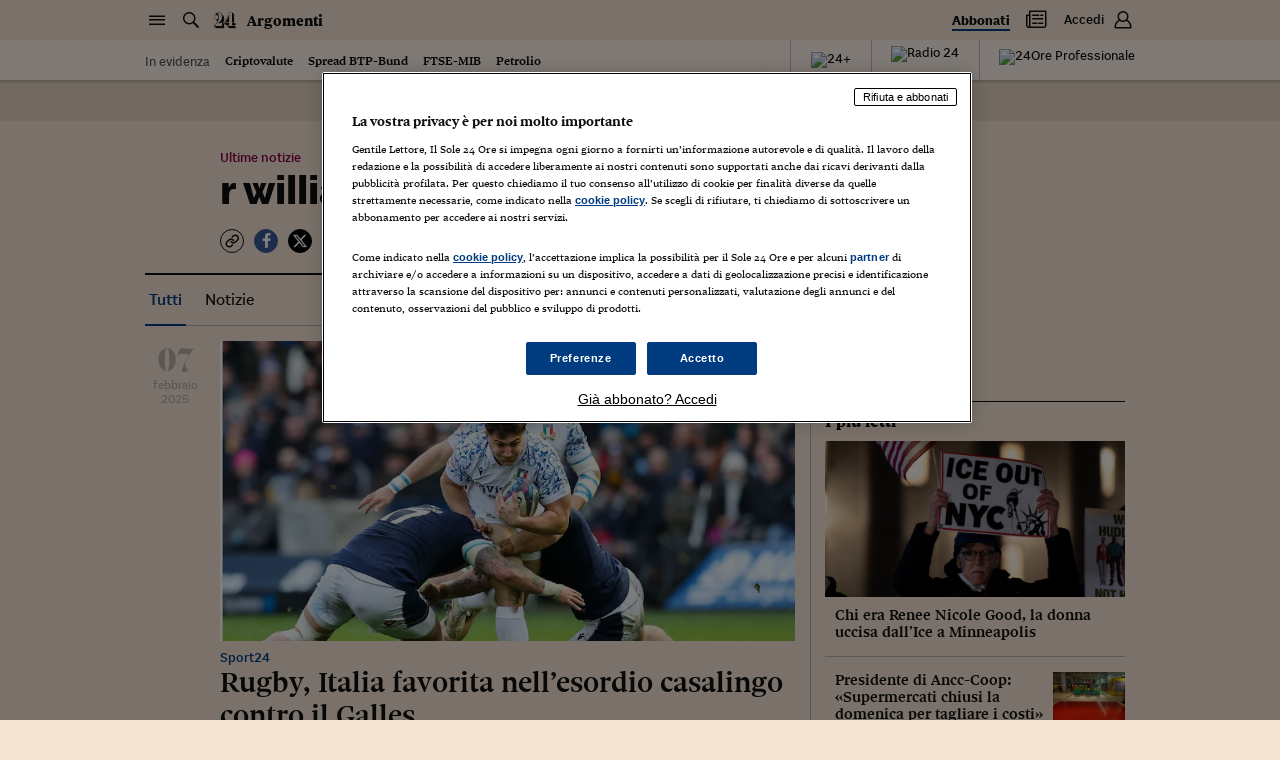

--- FILE ---
content_type: application/javascript; charset=UTF-8
request_url: https://argomenti.ilsole24ore.com/_next/static/chunks/238.aa61fefc6482d2d4.js
body_size: 10657
content:
(self.webpackChunk_N_E=self.webpackChunk_N_E||[]).push([[238],{18552:function(t,e,n){var r=n(10852)(n(55639),"DataView");t.exports=r},1989:function(t,e,n){var r=n(51789),o=n(80401),i=n(57667),s=n(21327),a=n(81866);function c(t){var e=-1,n=null==t?0:t.length;for(this.clear();++e<n;){var r=t[e];this.set(r[0],r[1])}}c.prototype.clear=r,c.prototype.delete=o,c.prototype.get=i,c.prototype.has=s,c.prototype.set=a,t.exports=c},38407:function(t,e,n){var r=n(27040),o=n(14125),i=n(82117),s=n(67518),a=n(54705);function c(t){var e=-1,n=null==t?0:t.length;for(this.clear();++e<n;){var r=t[e];this.set(r[0],r[1])}}c.prototype.clear=r,c.prototype.delete=o,c.prototype.get=i,c.prototype.has=s,c.prototype.set=a,t.exports=c},57071:function(t,e,n){var r=n(10852)(n(55639),"Map");t.exports=r},83369:function(t,e,n){var r=n(24785),o=n(11285),i=n(96e3),s=n(49916),a=n(95265);function c(t){var e=-1,n=null==t?0:t.length;for(this.clear();++e<n;){var r=t[e];this.set(r[0],r[1])}}c.prototype.clear=r,c.prototype.delete=o,c.prototype.get=i,c.prototype.has=s,c.prototype.set=a,t.exports=c},53818:function(t,e,n){var r=n(10852)(n(55639),"Promise");t.exports=r},58525:function(t,e,n){var r=n(10852)(n(55639),"Set");t.exports=r},46384:function(t,e,n){var r=n(38407),o=n(37465),i=n(63779),s=n(67599),a=n(44758),c=n(34309);function u(t){var e=this.__data__=new r(t);this.size=e.size}u.prototype.clear=o,u.prototype.delete=i,u.prototype.get=s,u.prototype.has=a,u.prototype.set=c,t.exports=u},62705:function(t,e,n){var r=n(55639).Symbol;t.exports=r},11149:function(t,e,n){var r=n(55639).Uint8Array;t.exports=r},70577:function(t,e,n){var r=n(10852)(n(55639),"WeakMap");t.exports=r},96874:function(t){t.exports=function(t,e,n){switch(n.length){case 0:return t.call(e);case 1:return t.call(e,n[0]);case 2:return t.call(e,n[0],n[1]);case 3:return t.call(e,n[0],n[1],n[2])}return t.apply(e,n)}},77412:function(t){t.exports=function(t,e){for(var n=-1,r=null==t?0:t.length;++n<r&&!1!==e(t[n],n,t););return t}},34963:function(t){t.exports=function(t,e){for(var n=-1,r=null==t?0:t.length,o=0,i=[];++n<r;){var s=t[n];e(s,n,t)&&(i[o++]=s)}return i}},14636:function(t,e,n){var r=n(22545),o=n(35694),i=n(1469),s=n(44144),a=n(65776),c=n(36719),u=Object.prototype.hasOwnProperty;t.exports=function(t,e){var n=i(t),f=!n&&o(t),p=!n&&!f&&s(t),l=!n&&!f&&!p&&c(t),h=n||f||p||l,v=h?r(t.length,String):[],d=v.length;for(var y in t)(e||u.call(t,y))&&!(h&&("length"==y||p&&("offset"==y||"parent"==y)||l&&("buffer"==y||"byteLength"==y||"byteOffset"==y)||a(y,d)))&&v.push(y);return v}},62488:function(t){t.exports=function(t,e){for(var n=-1,r=e.length,o=t.length;++n<r;)t[o+n]=e[n];return t}},34865:function(t,e,n){var r=n(89465),o=n(77813),i=Object.prototype.hasOwnProperty;t.exports=function(t,e,n){var s=t[e];i.call(t,e)&&o(s,n)&&(void 0!==n||e in t)||r(t,e,n)}},18470:function(t,e,n){var r=n(77813);t.exports=function(t,e){for(var n=t.length;n--;)if(r(t[n][0],e))return n;return -1}},44037:function(t,e,n){var r=n(98363),o=n(3674);t.exports=function(t,e){return t&&r(e,o(e),t)}},63886:function(t,e,n){var r=n(98363),o=n(81704);t.exports=function(t,e){return t&&r(e,o(e),t)}},89465:function(t,e,n){var r=n(38777);t.exports=function(t,e,n){"__proto__"==e&&r?r(t,e,{configurable:!0,enumerable:!0,value:n,writable:!0}):t[e]=n}},85990:function(t,e,n){var r=n(46384),o=n(77412),i=n(34865),s=n(44037),a=n(63886),c=n(64626),u=n(6450),f=n(18805),p=n(1911),l=n(58234),h=n(46904),v=n(64160),d=n(43824),y=n(29148),b=n(38517),m=n(1469),x=n(44144),g=n(56688),j=n(13218),_=n(72928),w=n(3674),T=n(81704),O="[object Arguments]",S="[object Function]",k="[object Object]",A={};A[O]=A["[object Array]"]=A["[object ArrayBuffer]"]=A["[object DataView]"]=A["[object Boolean]"]=A["[object Date]"]=A["[object Float32Array]"]=A["[object Float64Array]"]=A["[object Int8Array]"]=A["[object Int16Array]"]=A["[object Int32Array]"]=A["[object Map]"]=A["[object Number]"]=A[k]=A["[object RegExp]"]=A["[object Set]"]=A["[object String]"]=A["[object Symbol]"]=A["[object Uint8Array]"]=A["[object Uint8ClampedArray]"]=A["[object Uint16Array]"]=A["[object Uint32Array]"]=!0,A["[object Error]"]=A[S]=A["[object WeakMap]"]=!1,t.exports=function t(e,n,E,z,B,I){var P,C=1&n,R=2&n,D=4&n;if(E&&(P=B?E(e,z,B,I):E(e)),void 0!==P)return P;if(!j(e))return e;var F=m(e);if(F){if(P=d(e),!C)return u(e,P)}else{var M=v(e),U=M==S||"[object GeneratorFunction]"==M;if(x(e))return c(e,C);if(M==k||M==O||U&&!B){if(P=R||U?{}:b(e),!C)return R?p(e,a(P,e)):f(e,s(P,e))}else{if(!A[M])return B?e:{};P=y(e,M,C)}}I||(I=new r);var N=I.get(e);if(N)return N;I.set(e,P),_(e)?e.forEach(function(r){P.add(t(r,n,E,r,e,I))}):g(e)&&e.forEach(function(r,o){P.set(o,t(r,n,E,o,e,I))});var L=D?R?h:l:R?T:w,X=F?void 0:L(e);return o(X||e,function(r,o){X&&(r=e[o=r]),i(P,o,t(r,n,E,o,e,I))}),P}},3118:function(t,e,n){var r=n(13218),o=Object.create,i=function(){function t(){}return function(e){if(!r(e))return{};if(o)return o(e);t.prototype=e;var n=new t;return t.prototype=void 0,n}}();t.exports=i},68866:function(t,e,n){var r=n(62488),o=n(1469);t.exports=function(t,e,n){var i=e(t);return o(t)?i:r(i,n(t))}},44239:function(t,e,n){var r=n(62705),o=n(89607),i=n(2333),s=r?r.toStringTag:void 0;t.exports=function(t){return null==t?void 0===t?"[object Undefined]":"[object Null]":s&&s in Object(t)?o(t):i(t)}},9454:function(t,e,n){var r=n(44239),o=n(37005);t.exports=function(t){return o(t)&&"[object Arguments]"==r(t)}},25588:function(t,e,n){var r=n(64160),o=n(37005);t.exports=function(t){return o(t)&&"[object Map]"==r(t)}},28458:function(t,e,n){var r=n(23560),o=n(15346),i=n(13218),s=n(80346),a=/^\[object .+?Constructor\]$/,c=Object.prototype,u=Function.prototype.toString,f=c.hasOwnProperty,p=RegExp("^"+u.call(f).replace(/[\\^$.*+?()[\]{}|]/g,"\\$&").replace(/hasOwnProperty|(function).*?(?=\\\()| for .+?(?=\\\])/g,"$1.*?")+"$");t.exports=function(t){return!(!i(t)||o(t))&&(r(t)?p:a).test(s(t))}},29221:function(t,e,n){var r=n(64160),o=n(37005);t.exports=function(t){return o(t)&&"[object Set]"==r(t)}},38749:function(t,e,n){var r=n(44239),o=n(41780),i=n(37005),s={};s["[object Float32Array]"]=s["[object Float64Array]"]=s["[object Int8Array]"]=s["[object Int16Array]"]=s["[object Int32Array]"]=s["[object Uint8Array]"]=s["[object Uint8ClampedArray]"]=s["[object Uint16Array]"]=s["[object Uint32Array]"]=!0,s["[object Arguments]"]=s["[object Array]"]=s["[object ArrayBuffer]"]=s["[object Boolean]"]=s["[object DataView]"]=s["[object Date]"]=s["[object Error]"]=s["[object Function]"]=s["[object Map]"]=s["[object Number]"]=s["[object Object]"]=s["[object RegExp]"]=s["[object Set]"]=s["[object String]"]=s["[object WeakMap]"]=!1,t.exports=function(t){return i(t)&&o(t.length)&&!!s[r(t)]}},280:function(t,e,n){var r=n(25726),o=n(86916),i=Object.prototype.hasOwnProperty;t.exports=function(t){if(!r(t))return o(t);var e=[];for(var n in Object(t))i.call(t,n)&&"constructor"!=n&&e.push(n);return e}},10313:function(t,e,n){var r=n(13218),o=n(25726),i=n(33498),s=Object.prototype.hasOwnProperty;t.exports=function(t){if(!r(t))return i(t);var e=o(t),n=[];for(var a in t)"constructor"==a&&(e||!s.call(t,a))||n.push(a);return n}},5976:function(t,e,n){var r=n(6557),o=n(45357),i=n(30061);t.exports=function(t,e){return i(o(t,e,r),t+"")}},56560:function(t,e,n){var r=n(75703),o=n(38777),i=n(6557),s=o?function(t,e){return o(t,"toString",{configurable:!0,enumerable:!1,value:r(e),writable:!0})}:i;t.exports=s},22545:function(t){t.exports=function(t,e){for(var n=-1,r=Array(t);++n<t;)r[n]=e(n);return r}},27561:function(t,e,n){var r=n(67990),o=/^\s+/;t.exports=function(t){return t?t.slice(0,r(t)+1).replace(o,""):t}},51717:function(t){t.exports=function(t){return function(e){return t(e)}}},74318:function(t,e,n){var r=n(11149);t.exports=function(t){var e=new t.constructor(t.byteLength);return new r(e).set(new r(t)),e}},64626:function(t,e,n){t=n.nmd(t);var r=n(55639),o=e&&!e.nodeType&&e,i=o&&t&&!t.nodeType&&t,s=i&&i.exports===o?r.Buffer:void 0,a=s?s.allocUnsafe:void 0;t.exports=function(t,e){if(e)return t.slice();var n=t.length,r=a?a(n):new t.constructor(n);return t.copy(r),r}},57157:function(t,e,n){var r=n(74318);t.exports=function(t,e){var n=e?r(t.buffer):t.buffer;return new t.constructor(n,t.byteOffset,t.byteLength)}},93147:function(t){var e=/\w*$/;t.exports=function(t){var n=new t.constructor(t.source,e.exec(t));return n.lastIndex=t.lastIndex,n}},40419:function(t,e,n){var r=n(62705),o=r?r.prototype:void 0,i=o?o.valueOf:void 0;t.exports=function(t){return i?Object(i.call(t)):{}}},77133:function(t,e,n){var r=n(74318);t.exports=function(t,e){var n=e?r(t.buffer):t.buffer;return new t.constructor(n,t.byteOffset,t.length)}},6450:function(t){t.exports=function(t,e){var n=-1,r=t.length;for(e||(e=Array(r));++n<r;)e[n]=t[n];return e}},98363:function(t,e,n){var r=n(34865),o=n(89465);t.exports=function(t,e,n,i){var s=!n;n||(n={});for(var a=-1,c=e.length;++a<c;){var u=e[a],f=i?i(n[u],t[u],u,n,t):void 0;void 0===f&&(f=t[u]),s?o(n,u,f):r(n,u,f)}return n}},18805:function(t,e,n){var r=n(98363),o=n(99551);t.exports=function(t,e){return r(t,o(t),e)}},1911:function(t,e,n){var r=n(98363),o=n(51442);t.exports=function(t,e){return r(t,o(t),e)}},14429:function(t,e,n){var r=n(55639)["__core-js_shared__"];t.exports=r},21463:function(t,e,n){var r=n(5976),o=n(16612);t.exports=function(t){return r(function(e,n){var r=-1,i=n.length,s=i>1?n[i-1]:void 0,a=i>2?n[2]:void 0;for(s=t.length>3&&"function"==typeof s?(i--,s):void 0,a&&o(n[0],n[1],a)&&(s=i<3?void 0:s,i=1),e=Object(e);++r<i;){var c=n[r];c&&t(e,c,r,s)}return e})}},38777:function(t,e,n){var r=n(10852),o=function(){try{var t=r(Object,"defineProperty");return t({},"",{}),t}catch(t){}}();t.exports=o},31957:function(t,e,n){var r="object"==typeof n.g&&n.g&&n.g.Object===Object&&n.g;t.exports=r},58234:function(t,e,n){var r=n(68866),o=n(99551),i=n(3674);t.exports=function(t){return r(t,i,o)}},46904:function(t,e,n){var r=n(68866),o=n(51442),i=n(81704);t.exports=function(t){return r(t,i,o)}},45050:function(t,e,n){var r=n(37019);t.exports=function(t,e){var n=t.__data__;return r(e)?n["string"==typeof e?"string":"hash"]:n.map}},10852:function(t,e,n){var r=n(28458),o=n(47801);t.exports=function(t,e){var n=o(t,e);return r(n)?n:void 0}},85924:function(t,e,n){var r=n(5569)(Object.getPrototypeOf,Object);t.exports=r},89607:function(t,e,n){var r=n(62705),o=Object.prototype,i=o.hasOwnProperty,s=o.toString,a=r?r.toStringTag:void 0;t.exports=function(t){var e=i.call(t,a),n=t[a];try{t[a]=void 0;var r=!0}catch(t){}var o=s.call(t);return r&&(e?t[a]=n:delete t[a]),o}},99551:function(t,e,n){var r=n(34963),o=n(70479),i=Object.prototype.propertyIsEnumerable,s=Object.getOwnPropertySymbols,a=s?function(t){return null==t?[]:r(s(t=Object(t)),function(e){return i.call(t,e)})}:o;t.exports=a},51442:function(t,e,n){var r=n(62488),o=n(85924),i=n(99551),s=n(70479),a=Object.getOwnPropertySymbols?function(t){for(var e=[];t;)r(e,i(t)),t=o(t);return e}:s;t.exports=a},64160:function(t,e,n){var r=n(18552),o=n(57071),i=n(53818),s=n(58525),a=n(70577),c=n(44239),u=n(80346),f="[object Map]",p="[object Promise]",l="[object Set]",h="[object WeakMap]",v="[object DataView]",d=u(r),y=u(o),b=u(i),m=u(s),x=u(a),g=c;(r&&g(new r(new ArrayBuffer(1)))!=v||o&&g(new o)!=f||i&&g(i.resolve())!=p||s&&g(new s)!=l||a&&g(new a)!=h)&&(g=function(t){var e=c(t),n="[object Object]"==e?t.constructor:void 0,r=n?u(n):"";if(r)switch(r){case d:return v;case y:return f;case b:return p;case m:return l;case x:return h}return e}),t.exports=g},47801:function(t){t.exports=function(t,e){return null==t?void 0:t[e]}},51789:function(t,e,n){var r=n(94536);t.exports=function(){this.__data__=r?r(null):{},this.size=0}},80401:function(t){t.exports=function(t){var e=this.has(t)&&delete this.__data__[t];return this.size-=e?1:0,e}},57667:function(t,e,n){var r=n(94536),o=Object.prototype.hasOwnProperty;t.exports=function(t){var e=this.__data__;if(r){var n=e[t];return"__lodash_hash_undefined__"===n?void 0:n}return o.call(e,t)?e[t]:void 0}},21327:function(t,e,n){var r=n(94536),o=Object.prototype.hasOwnProperty;t.exports=function(t){var e=this.__data__;return r?void 0!==e[t]:o.call(e,t)}},81866:function(t,e,n){var r=n(94536);t.exports=function(t,e){var n=this.__data__;return this.size+=this.has(t)?0:1,n[t]=r&&void 0===e?"__lodash_hash_undefined__":e,this}},43824:function(t){var e=Object.prototype.hasOwnProperty;t.exports=function(t){var n=t.length,r=new t.constructor(n);return n&&"string"==typeof t[0]&&e.call(t,"index")&&(r.index=t.index,r.input=t.input),r}},29148:function(t,e,n){var r=n(74318),o=n(57157),i=n(93147),s=n(40419),a=n(77133);t.exports=function(t,e,n){var c=t.constructor;switch(e){case"[object ArrayBuffer]":return r(t);case"[object Boolean]":case"[object Date]":return new c(+t);case"[object DataView]":return o(t,n);case"[object Float32Array]":case"[object Float64Array]":case"[object Int8Array]":case"[object Int16Array]":case"[object Int32Array]":case"[object Uint8Array]":case"[object Uint8ClampedArray]":case"[object Uint16Array]":case"[object Uint32Array]":return a(t,n);case"[object Map]":case"[object Set]":return new c;case"[object Number]":case"[object String]":return new c(t);case"[object RegExp]":return i(t);case"[object Symbol]":return s(t)}}},38517:function(t,e,n){var r=n(3118),o=n(85924),i=n(25726);t.exports=function(t){return"function"!=typeof t.constructor||i(t)?{}:r(o(t))}},65776:function(t){var e=/^(?:0|[1-9]\d*)$/;t.exports=function(t,n){var r=typeof t;return!!(n=null==n?9007199254740991:n)&&("number"==r||"symbol"!=r&&e.test(t))&&t>-1&&t%1==0&&t<n}},16612:function(t,e,n){var r=n(77813),o=n(98612),i=n(65776),s=n(13218);t.exports=function(t,e,n){if(!s(n))return!1;var a=typeof e;return("number"==a?!!(o(n)&&i(e,n.length)):"string"==a&&e in n)&&r(n[e],t)}},37019:function(t){t.exports=function(t){var e=typeof t;return"string"==e||"number"==e||"symbol"==e||"boolean"==e?"__proto__"!==t:null===t}},15346:function(t,e,n){var r,o=n(14429),i=(r=/[^.]+$/.exec(o&&o.keys&&o.keys.IE_PROTO||""))?"Symbol(src)_1."+r:"";t.exports=function(t){return!!i&&i in t}},25726:function(t){var e=Object.prototype;t.exports=function(t){var n=t&&t.constructor;return t===("function"==typeof n&&n.prototype||e)}},27040:function(t){t.exports=function(){this.__data__=[],this.size=0}},14125:function(t,e,n){var r=n(18470),o=Array.prototype.splice;t.exports=function(t){var e=this.__data__,n=r(e,t);return!(n<0)&&(n==e.length-1?e.pop():o.call(e,n,1),--this.size,!0)}},82117:function(t,e,n){var r=n(18470);t.exports=function(t){var e=this.__data__,n=r(e,t);return n<0?void 0:e[n][1]}},67518:function(t,e,n){var r=n(18470);t.exports=function(t){return r(this.__data__,t)>-1}},54705:function(t,e,n){var r=n(18470);t.exports=function(t,e){var n=this.__data__,o=r(n,t);return o<0?(++this.size,n.push([t,e])):n[o][1]=e,this}},24785:function(t,e,n){var r=n(1989),o=n(38407),i=n(57071);t.exports=function(){this.size=0,this.__data__={hash:new r,map:new(i||o),string:new r}}},11285:function(t,e,n){var r=n(45050);t.exports=function(t){var e=r(this,t).delete(t);return this.size-=e?1:0,e}},96e3:function(t,e,n){var r=n(45050);t.exports=function(t){return r(this,t).get(t)}},49916:function(t,e,n){var r=n(45050);t.exports=function(t){return r(this,t).has(t)}},95265:function(t,e,n){var r=n(45050);t.exports=function(t,e){var n=r(this,t),o=n.size;return n.set(t,e),this.size+=n.size==o?0:1,this}},94536:function(t,e,n){var r=n(10852)(Object,"create");t.exports=r},86916:function(t,e,n){var r=n(5569)(Object.keys,Object);t.exports=r},33498:function(t){t.exports=function(t){var e=[];if(null!=t)for(var n in Object(t))e.push(n);return e}},31167:function(t,e,n){t=n.nmd(t);var r=n(31957),o=e&&!e.nodeType&&e,i=o&&t&&!t.nodeType&&t,s=i&&i.exports===o&&r.process,a=function(){try{var t=i&&i.require&&i.require("util").types;if(t)return t;return s&&s.binding&&s.binding("util")}catch(t){}}();t.exports=a},2333:function(t){var e=Object.prototype.toString;t.exports=function(t){return e.call(t)}},5569:function(t){t.exports=function(t,e){return function(n){return t(e(n))}}},45357:function(t,e,n){var r=n(96874),o=Math.max;t.exports=function(t,e,n){return e=o(void 0===e?t.length-1:e,0),function(){for(var i=arguments,s=-1,a=o(i.length-e,0),c=Array(a);++s<a;)c[s]=i[e+s];s=-1;for(var u=Array(e+1);++s<e;)u[s]=i[s];return u[e]=n(c),r(t,this,u)}}},55639:function(t,e,n){var r=n(31957),o="object"==typeof self&&self&&self.Object===Object&&self,i=r||o||Function("return this")();t.exports=i},30061:function(t,e,n){var r=n(56560),o=n(21275)(r);t.exports=o},21275:function(t){var e=Date.now;t.exports=function(t){var n=0,r=0;return function(){var o=e(),i=16-(o-r);if(r=o,i>0){if(++n>=800)return arguments[0]}else n=0;return t.apply(void 0,arguments)}}},37465:function(t,e,n){var r=n(38407);t.exports=function(){this.__data__=new r,this.size=0}},63779:function(t){t.exports=function(t){var e=this.__data__,n=e.delete(t);return this.size=e.size,n}},67599:function(t){t.exports=function(t){return this.__data__.get(t)}},44758:function(t){t.exports=function(t){return this.__data__.has(t)}},34309:function(t,e,n){var r=n(38407),o=n(57071),i=n(83369);t.exports=function(t,e){var n=this.__data__;if(n instanceof r){var s=n.__data__;if(!o||s.length<199)return s.push([t,e]),this.size=++n.size,this;n=this.__data__=new i(s)}return n.set(t,e),this.size=n.size,this}},80346:function(t){var e=Function.prototype.toString;t.exports=function(t){if(null!=t){try{return e.call(t)}catch(t){}try{return t+""}catch(t){}}return""}},67990:function(t){var e=/\s/;t.exports=function(t){for(var n=t.length;n--&&e.test(t.charAt(n)););return n}},28583:function(t,e,n){var r=n(34865),o=n(98363),i=n(21463),s=n(98612),a=n(25726),c=n(3674),u=Object.prototype.hasOwnProperty,f=i(function(t,e){if(a(e)||s(e)){o(e,c(e),t);return}for(var n in e)u.call(e,n)&&r(t,n,e[n])});t.exports=f},66678:function(t,e,n){var r=n(85990);t.exports=function(t){return r(t,4)}},75703:function(t){t.exports=function(t){return function(){return t}}},80954:function(t,e,n){var r=n(13218),o=n(7771),i=n(14841),s=Math.max,a=Math.min;t.exports=function(t,e,n){var c,u,f,p,l,h,v=0,d=!1,y=!1,b=!0;if("function"!=typeof t)throw TypeError("Expected a function");function m(e){var n=c,r=u;return c=u=void 0,v=e,p=t.apply(r,n)}function x(t){var n=t-h,r=t-v;return void 0===h||n>=e||n<0||y&&r>=f}function g(){var t,n,r,i=o();if(x(i))return j(i);l=setTimeout(g,(t=i-h,n=i-v,r=e-t,y?a(r,f-n):r))}function j(t){return(l=void 0,b&&c)?m(t):(c=u=void 0,p)}function _(){var t,n=o(),r=x(n);if(c=arguments,u=this,h=n,r){if(void 0===l)return v=t=h,l=setTimeout(g,e),d?m(t):p;if(y)return clearTimeout(l),l=setTimeout(g,e),m(h)}return void 0===l&&(l=setTimeout(g,e)),p}return e=i(e)||0,r(n)&&(d=!!n.leading,f=(y="maxWait"in n)?s(i(n.maxWait)||0,e):f,b="trailing"in n?!!n.trailing:b),_.cancel=function(){void 0!==l&&clearTimeout(l),v=0,c=h=u=l=void 0},_.flush=function(){return void 0===l?p:j(o())},_}},77813:function(t){t.exports=function(t,e){return t===e||t!=t&&e!=e}},6557:function(t){t.exports=function(t){return t}},35694:function(t,e,n){var r=n(9454),o=n(37005),i=Object.prototype,s=i.hasOwnProperty,a=i.propertyIsEnumerable,c=r(function(){return arguments}())?r:function(t){return o(t)&&s.call(t,"callee")&&!a.call(t,"callee")};t.exports=c},1469:function(t){var e=Array.isArray;t.exports=e},98612:function(t,e,n){var r=n(23560),o=n(41780);t.exports=function(t){return null!=t&&o(t.length)&&!r(t)}},44144:function(t,e,n){t=n.nmd(t);var r=n(55639),o=n(95062),i=e&&!e.nodeType&&e,s=i&&t&&!t.nodeType&&t,a=s&&s.exports===i?r.Buffer:void 0,c=a?a.isBuffer:void 0;t.exports=c||o},23560:function(t,e,n){var r=n(44239),o=n(13218);t.exports=function(t){if(!o(t))return!1;var e=r(t);return"[object Function]"==e||"[object GeneratorFunction]"==e||"[object AsyncFunction]"==e||"[object Proxy]"==e}},41780:function(t){t.exports=function(t){return"number"==typeof t&&t>-1&&t%1==0&&t<=9007199254740991}},56688:function(t,e,n){var r=n(25588),o=n(51717),i=n(31167),s=i&&i.isMap,a=s?o(s):r;t.exports=a},13218:function(t){t.exports=function(t){var e=typeof t;return null!=t&&("object"==e||"function"==e)}},37005:function(t){t.exports=function(t){return null!=t&&"object"==typeof t}},72928:function(t,e,n){var r=n(29221),o=n(51717),i=n(31167),s=i&&i.isSet,a=s?o(s):r;t.exports=a},33448:function(t,e,n){var r=n(44239),o=n(37005);t.exports=function(t){return"symbol"==typeof t||o(t)&&"[object Symbol]"==r(t)}},36719:function(t,e,n){var r=n(38749),o=n(51717),i=n(31167),s=i&&i.isTypedArray,a=s?o(s):r;t.exports=a},3674:function(t,e,n){var r=n(14636),o=n(280),i=n(98612);t.exports=function(t){return i(t)?r(t):o(t)}},81704:function(t,e,n){var r=n(14636),o=n(10313),i=n(98612);t.exports=function(t){return i(t)?r(t,!0):o(t)}},28117:function(t){t.exports=function(){}},7771:function(t,e,n){var r=n(55639);t.exports=function(){return r.Date.now()}},70479:function(t){t.exports=function(){return[]}},95062:function(t){t.exports=function(){return!1}},23493:function(t,e,n){var r=n(80954),o=n(13218);t.exports=function(t,e,n){var i=!0,s=!0;if("function"!=typeof t)throw TypeError("Expected a function");return o(n)&&(i="leading"in n?!!n.leading:i,s="trailing"in n?!!n.trailing:s),r(t,e,{leading:i,maxWait:e,trailing:s})}},14841:function(t,e,n){var r=n(27561),o=n(13218),i=n(33448),s=0/0,a=/^[-+]0x[0-9a-f]+$/i,c=/^0b[01]+$/i,u=/^0o[0-7]+$/i,f=parseInt;t.exports=function(t){if("number"==typeof t)return t;if(i(t))return s;if(o(t)){var e="function"==typeof t.valueOf?t.valueOf():t;t=o(e)?e+"":e}if("string"!=typeof t)return 0===t?t:+t;t=r(t);var n=c.test(t);return n||u.test(t)?f(t.slice(2),n?2:8):a.test(t)?s:+t}},75:function(t,e,n){var r=n(34155);(function(){var e,n,o,i;"undefined"!=typeof performance&&null!==performance&&performance.now?t.exports=function(){return performance.now()}:null!=r&&r.hrtime?(t.exports=function(){return(e()-i)/1e6},n=r.hrtime,i=(e=function(){var t;return 1e9*(t=n())[0]+t[1]})()-1e9*r.uptime()):Date.now?(t.exports=function(){return Date.now()-o},o=Date.now()):(t.exports=function(){return new Date().getTime()-o},o=new Date().getTime())}).call(this)},54087:function(t,e,n){for(var r=n(75),o="undefined"==typeof window?n.g:window,i=["moz","webkit"],s="AnimationFrame",a=o["request"+s],c=o["cancel"+s]||o["cancelRequest"+s],u=0;!a&&u<i.length;u++)a=o[i[u]+"Request"+s],c=o[i[u]+"Cancel"+s]||o[i[u]+"CancelRequest"+s];if(!a||!c){var f=0,p=0,l=[],h=1e3/60;a=function(t){if(0===l.length){var e=r(),n=Math.max(0,h-(e-f));f=n+e,setTimeout(function(){var t=l.slice(0);l.length=0;for(var e=0;e<t.length;e++)if(!t[e].cancelled)try{t[e].callback(f)}catch(t){setTimeout(function(){throw t},0)}},Math.round(n))}return l.push({handle:++p,callback:t,cancelled:!1}),p},c=function(t){for(var e=0;e<l.length;e++)l[e].handle===t&&(l[e].cancelled=!0)}}t.exports=function(t){return a.call(o,t)},t.exports.cancel=function(){c.apply(o,arguments)},t.exports.polyfill=function(t){t||(t=o),t.requestAnimationFrame=a,t.cancelAnimationFrame=c}},3238:function(t,e,n){"use strict";n.r(e),n.d(e,{default:function(){return td}}),n(5399),n(88052),n(60228),n(30050),n(40739),n(59749),n(86544),n(84254),n(752),n(21694),n(76265);var r,o,i,s,a,c=n(67294),u=n(45697),f=n.n(u),p=n(28583),l=n.n(p),h=n(26729),v=n.n(h),d=!1;if("undefined"!=typeof window)try{var y=Object.defineProperty({},"passive",{get:function(){d=!0}});window.addEventListener("test",null,y),window.removeEventListener("test",null,y)}catch(t){}var b=d,m={connections:{},EE:new(v()),enableResizeInfo:!1,enableScrollInfo:!1,listeners:{},removers:[],supportPassiveEvent:b},x=m.supportPassiveEvent,g={capture:!1,passive:!1},j=function(t,e,n,r){var o="addEventListener",i="removeEventListener",s=e,a=!!x&&l()({},g,r);return!t.addEventListener&&t.attachEvent&&(o="attachEvent",i="detachEvent",s="on"+e),t[o](s,n,a),{remove:function(){t[i](e,n)}}},_=!1;if("undefined"!=typeof navigator){var w=navigator.userAgent.match(/MSIE (\d+\.\d+)/);w&&(_=9>parseFloat(w[1],10))}var T=_,O=n(66678),S=n.n(O),k=n(23493),A=n.n(k),E=n(28117),z=n.n(E),B=function(){function t(t,e){for(var n=0;n<e.length;n++){var r=e[n];r.enumerable=r.enumerable||!1,r.configurable=!0,"value"in r&&(r.writable=!0),Object.defineProperty(t,r.key,r)}}return function(e,n,r){return n&&t(e.prototype,n),r&&t(e,r),e}}(),I={width:0,height:0},P={delta:0,top:0},C={axisIntention:"",startX:0,startY:0,deltaX:0,deltaY:0},R=function(t){var e={x:0,y:0},n=document.body,r=document.documentElement;return t.pageX||t.pageY?(e.x=t.pageX,e.y=t.pageY):(e.x=t.clientX+n.scrollLeft+r.scrollLeft,e.y=t.clientY+n.scrollTop+r.scrollTop),e},D=function(){function t(){var e=arguments.length>0&&void 0!==arguments[0]?arguments[0]:{};!function(t,e){if(!(t instanceof e))throw TypeError("Cannot call a class as a function")}(this,t);var n=(e.mainType||"").toLowerCase(),r=(e.subType||"").toLowerCase();this.mainType=n,this.subType=r,this.type=n+r.charAt(0).toUpperCase()+r.slice(1)||"",this.scroll=P,this.resize=I,this.touch=C}return B(t,[{key:"update",value:function(t){var e=this.mainType,n=this.subType,r=document.documentElement;if(m.enableScrollInfo&&("scroll"===e||"touchmove"===e)){var o=r.scrollTop+document.body.scrollTop;o!==this.scroll.top&&(this.scroll.delta=o-this.scroll.top,this.scroll.top=o)}if(m.enableResizeInfo&&"resize"===e&&(this.resize.width=window.innerWidth||r.clientWidth,this.resize.height=window.innerHeight||r.clientHeight),m.enableTouchInfo&&t.touches&&("touchstart"===e||"touchmove"===e||"touchend"===e)){var i=void 0,s=void 0,a=void 0;"touchstart"===e||"start"===n?(i=R(t.touches[0]),this.touch.axisIntention="",this.touch.startX=i.x,this.touch.startY=i.y,this.touch.deltaX=0,this.touch.deltaY=0):"touchmove"===e&&(i=R(t.touches[0]),this.touch.deltaX=i.x-this.touch.startX,this.touch.deltaY=i.y-this.touch.startY,""===this.touch.axisIntention&&(s=Math.abs(this.touch.deltaX),a=Math.abs(this.touch.deltaY),s>5&&s>=a?this.touch.axisIntention="x":a>5&&a>s&&(this.touch.axisIntention="y")))}}}]),t}(),F=n(54087),M=n.n(F),U=Date.now||function(){return new Date().getTime()},N=function(t){var e=arguments.length>1&&void 0!==arguments[1]?arguments[1]:15,n=void 0,r=void 0,o=0,i=0,s=function s(){var a=U();e-(a-o)<=0?(o=a,i=0,t.apply(n,r)):i=M()(s)};return function(){n=this,r=arguments,i||(i=M()(s))}},L=m.connections,X=m.EE,$=m.listeners,W=m.removers,Y=void 0,q=void 0,H=void 0,V=0;function G(t){return t.id||"target-id-"+V++}function Z(t,e,n,r){return X.on(t,e||z(),n),L[r=r||t]=(L[r]||0)+1,{_type:t,_cb:e,_ctx:n,unsubscribe:function(){if(this._type){X.removeListener(t,e,n),L[r]--,0===L[r]&&($[r].remove(),$[r]=void 0),this._type=void 0,this._cb=void 0,this._ctx=void 0;for(var o=W.length-1;o>=0;o--)if(W[o]===this){W.splice(o,1);break}}}}}function J(t,e,n){return function(r,o,i,s){var a=i.context,c=i.target,u=c&&G(c),f=u?":"+u:"",p=e+"Start:"+r+f,l=e+"End:"+r+f,h=e+":"+r+f,v=Z(n+":"+r+f,o,a,h);if(W.push(v),$[h])return v;var d={start:new D({mainType:e,subType:"start"}),main:new D({mainType:e}),end:new D({mainType:e,subType:"end"})};"raf"===r?(r=16,m=N(m)):r>0&&(m=A()(m,r));var y=void 0;function b(t){d.end.update(t),X.emit(l,t,d.end),y=null}function m(t){y||(d.start.update(t),X.emit(p,t,d.start)),clearTimeout(y),d.main.update(t),X.emit(h,t,d.main),y=T?setTimeout(function(){b(S()(t))},r+100):setTimeout(b.bind(null,t),r+100)}return $[h]=j(c||t,e,m,s),v}}function K(t,e){return function(n,r,o,i){var s=o.context,a=o.target,c=a&&G(a),u=e+":0"+(c?":"+c:""),f=Z(u,r,s);if(W.push(f),$[u])return f;var p=new D({mainType:e});return $[u]=j(a||t,e,function(t){p.update(t),X.emit(u,t,p)},i),f}}"undefined"!=typeof window&&(H=(Y=(q=window).document||document).body);var Q={scrollStart:J(q,"scroll","scrollStart"),scrollEnd:J(q,"scroll","scrollEnd"),scroll:J(q,"scroll","scroll"),resizeStart:J(q,"resize","resizeStart"),resizeEnd:J(q,"resize","resizeEnd"),resize:J(q,"resize","resize"),visibilitychange:K(Y,"visibilitychange"),touchmoveStart:J(H,"touchmove","touchmoveStart"),touchmoveEnd:J(H,"touchmove","touchmoveEnd"),touchmove:J(H,"touchmove","touchmove"),touchstart:K(H,"touchstart"),touchend:K(H,"touchend")};m.removers;var tt="undefined"!=typeof window?function(t,e){var n=arguments.length>2&&void 0!==arguments[2]?arguments[2]:{},r=n.useRAF||!1,o=parseInt(n.throttleRate,10),i=n.eventOptions;return isNaN(o)&&(o=50),r&&(o="raf"),T&&(o=0),m.enableScrollInfo=m.enableScrollInfo||n.enableScrollInfo||!1,m.enableResizeInfo=m.enableResizeInfo||n.enableResizeInfo||!1,m.enableTouchInfo=m.enableTouchInfo||n.enableTouchInfo||!1,Q[t](o,e,n,i)}:function(){},te=n(93967),tn=n.n(te),tr=n(96774),to=n.n(tr);function ti(t,e,n){return e in t?Object.defineProperty(t,e,{value:n,enumerable:!0,configurable:!0,writable:!0}):t[e]=n,t}function ts(t){return(ts="function"==typeof Symbol&&"symbol"==typeof Symbol.iterator?function(t){return typeof t}:function(t){return t&&"function"==typeof Symbol&&t.constructor===Symbol&&t!==Symbol.prototype?"symbol":typeof t})(t)}function ta(t,e){return(ta=Object.setPrototypeOf?Object.setPrototypeOf.bind():function(t,e){return t.__proto__=e,t})(t,e)}function tc(t){if(void 0===t)throw ReferenceError("this hasn't been initialised - super() hasn't been called");return t}function tu(t){return(tu=Object.setPrototypeOf?Object.getPrototypeOf.bind():function(t){return t.__proto__||Object.getPrototypeOf(t)})(t)}var tf="transform",tp=!0,tl=0,th=-1,tv=function(t){!function(t,e){if("function"!=typeof e&&null!==e)throw TypeError("Super expression must either be null or a function");t.prototype=Object.create(e&&e.prototype,{constructor:{value:t,writable:!0,configurable:!0}}),Object.defineProperty(t,"prototype",{writable:!1}),e&&ta(t,e)}(f,t);var e,n,u=(e=function(){if("undefined"==typeof Reflect||!Reflect.construct||Reflect.construct.sham)return!1;if("function"==typeof Proxy)return!0;try{return Boolean.prototype.valueOf.call(Reflect.construct(Boolean,[],function(){})),!0}catch(t){return!1}}(),function(){var t,n=tu(f);return t=e?Reflect.construct(n,arguments,tu(this).constructor):n.apply(this,arguments),function(t,e){if(e&&("object"===ts(e)||"function"==typeof e))return e;if(void 0!==e)throw TypeError("Derived constructors may only return object or undefined");return tc(t)}(this,t)});function f(t,e){var n;return!function(t,e){if(!(t instanceof e))throw TypeError("Cannot call a class as a function")}(this,f),(n=u.call(this,t,e)).handleResize=n.handleResize.bind(tc(n)),n.handleScroll=n.handleScroll.bind(tc(n)),n.handleScrollStart=n.handleScrollStart.bind(tc(n)),n.delta=0,n.stickyTop=0,n.stickyBottom=0,n.frozen=!1,n.skipNextScrollEvent=!1,n.scrollTop=-1,n.bottomBoundaryTarget,n.topTarget,n.subscribers,n.state={top:0,bottom:0,width:0,height:0,x:0,y:0,topBoundary:0,bottomBoundary:1/0,status:0,pos:0,activated:!1},n}return n=[{key:"getTargetHeight",value:function(t){return t&&t.offsetHeight||0}},{key:"getTopPosition",value:function(t){return"string"==typeof(t=t||this.props.top||0)&&(this.topTarget||(this.topTarget=r.querySelector(t)),t=this.getTargetHeight(this.topTarget)),t}},{key:"getTargetBottom",value:function(t){if(!t)return -1;var e=t.getBoundingClientRect();return this.scrollTop+e.bottom}},{key:"getBottomBoundary",value:function(t){var e=t||this.props.bottomBoundary;return"object"===ts(e)&&(e=e.value||e.target||0),"string"==typeof e&&(this.bottomBoundaryTarget||(this.bottomBoundaryTarget=r.querySelector(e)),e=this.getTargetBottom(this.bottomBoundaryTarget)),e&&e>0?e:1/0}},{key:"reset",value:function(){this.setState({status:0,pos:0})}},{key:"release",value:function(t){this.setState({status:1,pos:t-this.state.y})}},{key:"fix",value:function(t){this.setState({status:2,pos:t})}},{key:"updateInitialDimension",value:function(t){if(t=t||{},this.outerElement&&this.innerElement){var e=this.outerElement.getBoundingClientRect(),n=this.innerElement.getBoundingClientRect(),r=e.width||e.right-e.left,o=n.height||n.bottom-n.top,i=e.top+this.scrollTop;this.setState({top:this.getTopPosition(t.top),bottom:Math.min(this.state.top+o,th),width:r,height:o,x:e.left,y:i,bottomBoundary:this.getBottomBoundary(t.bottomBoundary),topBoundary:i})}}},{key:"handleResize",value:function(t,e){this.props.shouldFreeze()||(th=e.resize.height,this.updateInitialDimension(),this.update())}},{key:"handleScrollStart",value:function(t,e){this.frozen=this.props.shouldFreeze(),this.frozen||(this.scrollTop===e.scroll.top?this.skipNextScrollEvent=!0:(this.scrollTop=e.scroll.top,this.updateInitialDimension()))}},{key:"handleScroll",value:function(t,e){if(this.skipNextScrollEvent){this.skipNextScrollEvent=!1;return}tl=e.scroll.delta,this.scrollTop=e.scroll.top,this.update()}},{key:"update",value:function(){if(!this.props.enabled||this.state.bottomBoundary-this.state.topBoundary<=this.state.height||0===this.state.width&&0===this.state.height){0!==this.state.status&&this.reset();return}var t=tl,e=this.scrollTop+this.state.top,n=this.scrollTop+this.state.bottom;if(e<=this.state.topBoundary)this.reset();else if(n>=this.state.bottomBoundary)this.stickyBottom=this.state.bottomBoundary,this.stickyTop=this.stickyBottom-this.state.height,this.release(this.stickyTop);else if(this.state.height>th-this.state.top)switch(this.state.status){case 0:this.release(this.state.y),this.stickyTop=this.state.y,this.stickyBottom=this.stickyTop+this.state.height;case 1:this.stickyBottom=this.stickyTop+this.state.height,t>0&&n>this.stickyBottom?this.fix(this.state.bottom-this.state.height):t<0&&e<this.stickyTop&&this.fix(this.state.top);break;case 2:var r=!0,o=this.state.pos,i=this.state.height;if(t>0&&o===this.state.top)this.stickyTop=e-t,this.stickyBottom=this.stickyTop+i;else if(t<0&&o===this.state.bottom-i)this.stickyBottom=n-t,this.stickyTop=this.stickyBottom-i;else if(o!==this.state.bottom-i&&o!==this.state.top){var s=o+i-this.state.bottom;this.stickyBottom=n-t+s,this.stickyTop=this.stickyBottom-i}else r=!1;r&&this.release(this.stickyTop)}else this.fix(this.state.top);this.delta=t}},{key:"componentDidUpdate",value:function(t,e){var n=this;e.status!==this.state.status&&this.props.onStateChange&&this.props.onStateChange({status:this.state.status}),this.state.top!==e.top&&(this.updateInitialDimension(),this.update()),to()(this.props,t)||(t.enabled!==this.props.enabled?this.props.enabled?this.setState({activated:!0},function(){n.updateInitialDimension(),n.update()}):this.setState({activated:!1},function(){n.reset()}):(t.top!==this.props.top||t.bottomBoundary!==this.props.bottomBoundary)&&(this.updateInitialDimension(),this.update()))}},{key:"componentWillUnmount",value:function(){for(var t=this.subscribers||[],e=t.length-1;e>=0;e--)this.subscribers[e].unsubscribe()}},{key:"componentDidMount",value:function(){!a&&(a=window,i=(r=document).documentElement,o=r.body,th=a.innerHeight||i.clientHeight,(s=window.Modernizr)&&s.prefixed&&(tp=s.csstransforms3d,tf=s.prefixed("transform"))),this.scrollTop=o.scrollTop+i.scrollTop,this.props.enabled&&(this.setState({activated:!0}),this.updateInitialDimension(),this.update()),this.subscribers=[tt("scrollStart",this.handleScrollStart.bind(this),{useRAF:!0}),tt("scroll",this.handleScroll.bind(this),{useRAF:!0,enableScrollInfo:!0}),tt("resize",this.handleResize.bind(this),{enableResizeInfo:!0})]}},{key:"translate",value:function(t,e){tp&&this.props.enableTransforms&&this.state.activated?t[tf]="translate3d(0,"+Math.round(e)+"px,0)":t.top=e+"px"}},{key:"shouldComponentUpdate",value:function(t,e){return!this.props.shouldFreeze()&&!(to()(this.props,t)&&to()(this.state,e))}},{key:"render",value:function(){var t,e=this,n={position:2===this.state.status?"fixed":"relative",top:2===this.state.status?"0px":"",zIndex:this.props.innerZ},r={};this.translate(n,this.state.pos),0!==this.state.status&&(n.width=this.state.width+"px",r.height=this.state.height+"px");var o=tn()("sticky-outer-wrapper",this.props.className,(ti(t={},this.props.activeClass,2===this.state.status),ti(t,this.props.releasedClass,1===this.state.status),t)),i=tn()("sticky-inner-wrapper",this.props.innerClass,ti({},this.props.innerActiveClass,2===this.state.status)),s=this.props.children;return c.createElement("div",{ref:function(t){e.outerElement=t},className:o,style:r},c.createElement("div",{ref:function(t){e.innerElement=t},className:i,style:n},"function"==typeof s?s({status:this.state.status}):s))}}],function(t,e){for(var n=0;n<e.length;n++){var r=e[n];r.enumerable=r.enumerable||!1,r.configurable=!0,"value"in r&&(r.writable=!0),Object.defineProperty(t,r.key,r)}}(f.prototype,n),Object.defineProperty(f,"prototype",{writable:!1}),f}(c.Component);tv.displayName="Sticky",tv.defaultProps={shouldFreeze:function(){return!1},enabled:!0,top:0,bottomBoundary:0,enableTransforms:!0,activeClass:"active",releasedClass:"released",onStateChange:null,innerClass:"",innerActiveClass:""},tv.propTypes={enabled:f().bool,top:f().oneOfType([f().string,f().number]),bottomBoundary:f().oneOfType([f().object,f().string,f().number]),enableTransforms:f().bool,activeClass:f().string,releasedClass:f().string,innerClass:f().string,innerActiveClass:f().string,className:f().string,onStateChange:f().func,shouldFreeze:f().func,innerZ:f().oneOfType([f().string,f().number])},tv.STATUS_ORIGINAL=0,tv.STATUS_RELEASED=1,tv.STATUS_FIXED=2;var td=tv},96774:function(t){t.exports=function(t,e,n,r){var o=n?n.call(r,t,e):void 0;if(void 0!==o)return!!o;if(t===e)return!0;if("object"!=typeof t||!t||"object"!=typeof e||!e)return!1;var i=Object.keys(t),s=Object.keys(e);if(i.length!==s.length)return!1;for(var a=Object.prototype.hasOwnProperty.bind(e),c=0;c<i.length;c++){var u=i[c];if(!a(u))return!1;var f=t[u],p=e[u];if(!1===(o=n?n.call(r,f,p,u):void 0)||void 0===o&&f!==p)return!1}return!0}},5399:function(t,e,n){"use strict";n(79989)({target:"Object",stat:!0},{setPrototypeOf:n(49385)})}}]);